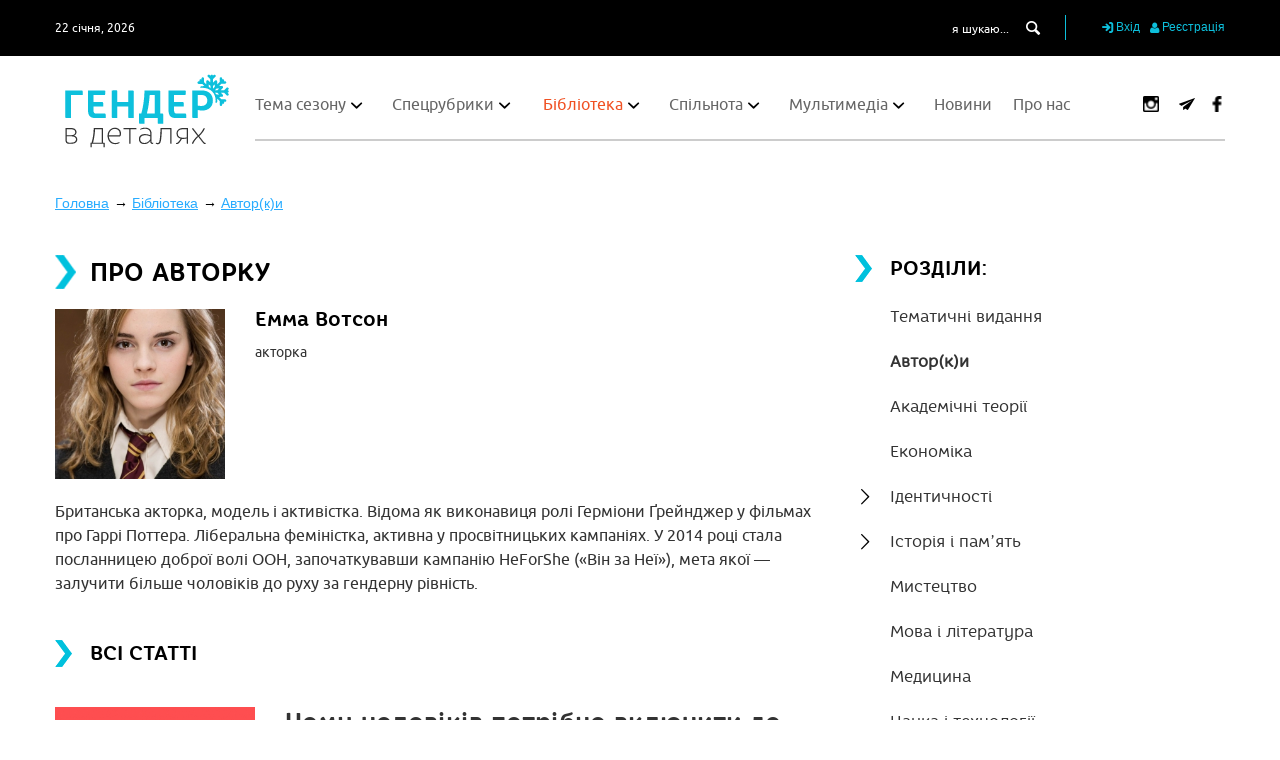

--- FILE ---
content_type: text/html; charset=utf-8
request_url: https://genderindetail.org.ua/library/authors/emma-votson.html
body_size: 17936
content:

  <!DOCTYPE html>
<!--[if IE 8]><html class="no-js ie lt-ie9"><![endif]-->
<!--[if IE 9]><html class="no-js ie lt-ie10"><![endif]-->
<html>
<head>
    <meta http-equiv="content-type" content="text/html; charset=utf-8"/>
    <meta name="viewport" content="width=device-width, initial-scale=1.0">
    

    <title>Авторки – Бібліотека  </title>

                <meta name="description" content="Авторки матеріалів на феміністичну й гендерну тематику. ">        <meta name="Keywords" content="авторки, авторки-феміністки, авторки статей про гендер, гендерні експертки">    
	
    <meta name="author" content="">
    
<meta property='og:title' content='Емма, акторка - автор(ка) на Гендер в деталях'/>
<meta property='og:type' content='website'/>
<meta property='og:site_name' content='Гендер в деталях'/>
<meta property='og:url' content='http://genderindetail.org.ua/library/authors/emma-votson.html'/>
<meta property='og:description' content='Британська акторка, модель і активістка. Відома як виконавиця ролі Герміони Ґрейнджер у фільмах про Гаррі Поттера. Ліберальна феміністка, активна у просвітницьких кампаніях. У 2014&amp;nbsp;році стала посланницею доброї волі ООН, започаткувавши кампанію HeForShe (&amp;laquo;Він за Неї&amp;raquo;), мета якої &amp;mdash; залучити більше чоловіків до руху за гендерну рівність.'/>
<meta property='og:image' content='https://genderindetail.org.ua/netcat_files/39/29/watson__1_.jpg'/>
<meta property='fb:app_id' content='1851241895121460'/>
   

    
    <link rel="icon" href="/images/favicon.ico.ico" type="image/x-icon">
    <link rel="shortcut icon" href="/images/favicon.ico.ico" type="image/x-icon">

    
    <link rel="stylesheet" href="/images/gender_tpl/dist/colorbox/colorbox.css">
    <link rel='stylesheet' href='/images/gender_tpl/dist/main.css?'>
    <link rel='stylesheet' href='/images/plugins/password/style.css?'>
    <link rel='stylesheet' href='/images/gender_tpl/dist/yaz_style.css?x=11'>
    <link rel="stylesheet" href="/images/plugins/smart_cookie/smart_cookie.css?v=3">

    <script src="/images/gender_tpl/js/MainScripts/modernizr.js" type="94b6ac2213d19bcf724b45cf-text/javascript"></script>
    <script src="/images/gender_tpl/js/MainScripts/jquery-1.11.3.min.js" type="94b6ac2213d19bcf724b45cf-text/javascript"></script>
    <script src="/images/gender_tpl/js/MainScripts/jquery.cookie.js" type="94b6ac2213d19bcf724b45cf-text/javascript"></script>
    <script defer src="/images/gender_tpl/js/owl.carousel.min.js" type="94b6ac2213d19bcf724b45cf-text/javascript"></script>
    <script defer src="/images/gender_tpl/js/jquery.carouFredSel-6.2.1-packed.js" type="94b6ac2213d19bcf724b45cf-text/javascript"></script>
    <script defer src="/images/gender_tpl/js/helper-plugins/jquery.mousewheel.min.js" type="94b6ac2213d19bcf724b45cf-text/javascript"></script>
    <script defer src="/images/gender_tpl/js/helper-plugins/jquery.touchSwipe.min.js" type="94b6ac2213d19bcf724b45cf-text/javascript"></script>
    <script defer src="/images/gender_tpl/js/helper-plugins/jquery.transit.min.js" type="94b6ac2213d19bcf724b45cf-text/javascript"></script>
    <script defer src="/images/gender_tpl/js/helper-plugins/jquery.ba-throttle-debounce.min.js" type="94b6ac2213d19bcf724b45cf-text/javascript"></script>
    <script defer src="/images/gender_tpl/js/jquery.flexslider.js" type="94b6ac2213d19bcf724b45cf-text/javascript"></script>
    <script defer src="/images/gender_tpl/js/jquery.colorbox.js" type="94b6ac2213d19bcf724b45cf-text/javascript"></script> 
    <script src="/images/gender_tpl/js/lazysizes.min.js" async="" type="94b6ac2213d19bcf724b45cf-text/javascript"></script> 

    <!-- http://ruseller.com/lessons.php?rub=28&id=472 -->
    <script defer src="/images/plugins/password/secure.js?" type="94b6ac2213d19bcf724b45cf-text/javascript"></script>

    <!-- Facebook Pixel Code -->
    <script type="94b6ac2213d19bcf724b45cf-text/javascript">
    !function(f,b,e,v,n,t,s)
    {if(f.fbq)return;n=f.fbq=function(){n.callMethod?
        n.callMethod.apply(n,arguments):n.queue.push(arguments)};
        if(!f._fbq)f._fbq=n;n.push=n;n.loaded=!0;n.version='2.0';
        n.queue=[];t=b.createElement(e);t.async=!0;
        t.src=v;s=b.getElementsByTagName(e)[0];
        s.parentNode.insertBefore(t,s)}(window,document,'script',
        'https://connect.facebook.net/en_US/fbevents.js');
    fbq('init', '867425476796217');
    fbq('track', 'PageView');
    </script>
    <noscript>
        <img height="1" width="1"
             src="https://www.facebook.com/tr?id=867425476796217&ev=PageView
&noscript=1"/>
    </noscript>
    <!-- End Facebook Pixel Code -->

</head>

<body class="winter">

<div id="overlay">
    <table class="overlay-layout">
        <tr>
            <td class="overlay-layout__container">

            </td>
        </tr>
    </table>
</div>
<div id='wrapper'>
    <div id="up_button" class="animated cursor-pointer fontello icon-up-open-big hover-btn"></div>
    <header class="animated">
        <div class="header-top-part animated black-background">
            <div class="wrapper-container padding-horizontal-15 padding-vertical-15 clear-fix">
                <div class="date white animated font-12 ubuntu-regular float-left">22 січня, 2026</div>

                <div class="personal-cabinet float-right">
                    <button class="search-btn modal-button animated display-inline-block vertical-align-middle cursor-pointer">
                        <span class="fontello modal-button__icon icon-search display-inline-block vertical-align-middle"></span>
                    </button>


                                        <button class="modal-button animated display-inline-block vertical-align-middle cursor-pointer" data-popup="sign_in">
                        <span class="fontello modal-button__icon icon-login display-inline-block vertical-align-middle"></span>
                        <span class="modal-button__text display-inline-block vertical-align-middle">Вхід</span>
                    </button>
                    <button class="modal-button animated display-inline-block vertical-align-middle cursor-pointer" data-popup="registration1">
                        <span class="fontello modal-button__icon icon-user display-inline-block vertical-align-middle"></span>
                        <span class="modal-button__text display-inline-block vertical-align-middle">Реєстрація</span>
                    </button>
                    


                </div>

                <form action="/search/" id="search" class="search-form float-right">
                    <input type="text" name="q" class="animated search-form__input-text white ubuntu-regular font-12 display-inline-block vertical-align-middle" placeholder="я шукаю..." value="">
                    <input type="submit" id="search-submit" value="0">
                    <label for="search-submit" class="animated fontello icon-search white search-form__input-submit cursor-pointer display-inline-block vertical-align-middle"></label>
                </form>
            </div>
        </div>
        <div class="header-bottom-part animated white-background">
            <div class="wrapper-container padding-horizontal-15 padding-vertical-15">
                <div class="header-bottom-part__inner animated container-relative-width100">
                    <a href="/" class="logo animated header-logo float-left display-block position-absolute"></a>
                    <div class="header-bottom-part__menu-container clear-fix container-relative-width100">
                        <div class="menu-btn animated float-left cursor-pointer">
                            <span class="animated display-block"></span>
                            <span class="animated display-block"></span>
                            <span class="animated display-block"></span>
                        </div>
                        <div class="main-site-menu animated float-left">
                            <div class="background-close"></div>
                            <span class="menu-close-btn animated cursor-pointer fontello icon-cancel"></span>

                              <ul class='main-site-menu__inner ubuntu-regular'><li class='main-site-menu__inner-container'><a href='/season-topic/' class='main-site-menu__inner-item animated text-decoration-none'>Тема сезону</a>    <ul class='sub-menu'>  <li class='sub-menu__container'><a href='/season-topic/dosvidy-viyny/' class='sub-menu__item animated text-decoration-none'>Досвіди війни</a>  </li>  <li class='sub-menu__container'><a href='/season-topic/gender-after-euromaidan/' class='sub-menu__item animated text-decoration-none'>Гендер після Євромайдану</a>  </li>  <li class='sub-menu__container'><a href='/season-topic/feminism-in-detail/' class='sub-menu__item animated text-decoration-none'>Фемінізм в деталях</a>  </li>  <li class='sub-menu__container'><a href='/season-topic/feminist_utopia/' class='sub-menu__item animated text-decoration-none'>Феміністична утопія</a>  </li>  <li class='sub-menu__container'><a href='/season-topic/polityka/' class='sub-menu__item animated text-decoration-none'>Жінок - у політику!</a>  </li>  <li class='sub-menu__container'><a href='/season-topic/mater-batkiv/' class='sub-menu__item animated text-decoration-none'>Материнство й батьківство</a>  </li>  <li class='sub-menu__container'><a href='/season-topic/seksualnist/' class='sub-menu__item animated text-decoration-none'>Сексуальність</a>  </li>  <li class='sub-menu__container'><a href='/season-topic/tema-sezonu/' class='sub-menu__item animated text-decoration-none'>Тілесність</a>  </li>  <li class='sub-menu__container'><a href='/season-topic/osvita-i-prosvita/' class='sub-menu__item animated text-decoration-none'>Освіта і просвіта</a>  </li>  <li class='sub-menu__container'><a href='/season-topic/genderne-nasilstvo/' class='sub-menu__item animated text-decoration-none'>Гендерне насильство</a>  </li> </ul> </li><li class='main-site-menu__inner-container'><a href='/spetsialni-rubriki/' class='main-site-menu__inner-item animated text-decoration-none'>Спецрубрики</a>    <ul class='sub-menu'>  <li class='sub-menu__container'><a href='/spetsialni-rubriki/literatura/' class='sub-menu__item animated text-decoration-none'>Література</a>  </li>  <li class='sub-menu__container'><a href='/spetsialni-rubriki/seksualnist/' class='sub-menu__item animated text-decoration-none'>Сексуальна освіта</a>  </li>  <li class='sub-menu__container'><a href='/spetsialni-rubriki/bezstrashni/' class='sub-menu__item animated text-decoration-none'>Безстрашні: вони творять фемінізм в Україні</a>  </li>  <li class='sub-menu__container'><a href='/spetsialni-rubriki/porady-batkam/' class='sub-menu__item animated text-decoration-none'>Поради батькам</a>  </li>  <li class='sub-menu__container'><a href='/spetsialni-rubriki/legal-advice/' class='sub-menu__item animated text-decoration-none'>Юридична консультація</a>  </li>  <li class='sub-menu__container'><a href='/spetsialni-rubriki/vplyvovi_svit/' class='sub-menu__item animated text-decoration-none'>Впливові: світ</a>  </li>  <li class='sub-menu__container'><a href='/spetsialni-rubriki/vplyvovi_ukraina/' class='sub-menu__item animated text-decoration-none'>Впливові: Україна</a>  </li>  <li class='sub-menu__container'><a href='/spetsialni-rubriki/heforshe/' class='sub-menu__item animated text-decoration-none'>#HeForShe</a>  </li>  <li class='sub-menu__container'><a href='/spetsialni-rubriki/sekysm_patrul/' class='sub-menu__item animated text-decoration-none'>#Сексизм_патруль</a>  </li>  <li class='sub-menu__container'><a href='/spetsialni-rubriki/english-literature-on-genden-in-ukraine/' class='sub-menu__item animated text-decoration-none'>Collection of English Literature on Gender Issues in Ukraine</a>  </li>  <li class='sub-menu__container'><a href='/spetsialni-rubriki/recommendations/' class='sub-menu__item animated text-decoration-none'>Приятельська рекомендація</a>  </li>  <li class='sub-menu__container'><a href='/spetsialni-rubriki/zhinky-v-tsyfrovizatsii/' class='sub-menu__item animated text-decoration-none'>Жінки в цифровізації</a>  </li>  <li class='sub-menu__container'><a href='/spetsialni-rubriki/zhinky-yaki-toruyit-novi-shliachy/' class='sub-menu__item animated text-decoration-none'>«Жінки, які торують нові шляхи»</a>  </li>  <li class='sub-menu__container'><a href='/spetsialni-rubriki/egoism-u-materynstvi/' class='sub-menu__item animated text-decoration-none'>Здоровий егоїзм у материнстві</a>  </li>  <li class='sub-menu__container'><a href='/spetsialni-rubriki/osvita-i-gender-u-viynu/' class='sub-menu__item animated text-decoration-none'>Освіта й гендер під час війни</a>  </li> </ul> </li> <li class='main-site-menu__inner-container active'><a href='/library/' class='main-site-menu__inner-item animated text-decoration-none'>Бібліотека</a>    <ul class='sub-menu'>  <li class='sub-menu__container'><a href='/library/tematichni-vidannya/' class='sub-menu__item animated text-decoration-none'>Тематичні видання</a>  </li>  <li class='sub-menu__container active'><a href='/library/authors/' class='sub-menu__item animated text-decoration-none'>Автор(к)и</a>  </li>  <li class='sub-menu__container'><a href='/library/akademichni-teorii/' class='sub-menu__item animated text-decoration-none'>Академічні теорії</a>  </li>  <li class='sub-menu__container'><a href='/library/ekonomika/' class='sub-menu__item animated text-decoration-none'>Економіка</a>  </li>  <li class='sub-menu__container'><a href='/library/identichnosti/' class='sub-menu__item animated text-decoration-none'>Ідентичності</a> <ul class='sub-menu-2'><li class='sub-menu-2__item animated'><a href='/library/identichnosti/geteroseksualnist/' class='sub-menu-2__link animated text-decoration-none'>Гетеросексуальність</a></li><li class='sub-menu-2__item animated'><a href='/library/identichnosti/lgbtika/' class='sub-menu-2__link animated text-decoration-none'>ЛГБТІКА</a></li><li class='sub-menu-2__item animated'><a href='/library/identichnosti/maskulinnist/' class='sub-menu-2__link animated text-decoration-none'>Маскулінність</a></li><li class='sub-menu-2__item animated'><a href='/library/identichnosti/feminnist/' class='sub-menu-2__link animated text-decoration-none'>Фемінність</a></li><li class='sub-menu-2__item animated'><a href='/library/identichnosti/transgenderism/' class='sub-menu-2__link animated text-decoration-none'>Трансгендерність</a></li></ul> </li>  <li class='sub-menu__container'><a href='/library/istoriya-i-pamyat/' class='sub-menu__item animated text-decoration-none'>Історія і пам’ять</a> <ul class='sub-menu-2'><li class='sub-menu-2__item animated'><a href='/library/istoriya-i-pamyat/istoriya-feminizmu/' class='sub-menu-2__link animated text-decoration-none'>Історія фемінізму</a></li></ul> </li>  <li class='sub-menu__container'><a href='/library/mistetstvo/' class='sub-menu__item animated text-decoration-none'>Мистецтво</a>  </li>  <li class='sub-menu__container'><a href='/library/mova-i-literatura/' class='sub-menu__item animated text-decoration-none'>Мова і література</a>  </li>  <li class='sub-menu__container'><a href='/library/medicine/' class='sub-menu__item animated text-decoration-none'>Медицина</a>  </li>  <li class='sub-menu__container'><a href='/library/nauka-i-tehnologii/' class='sub-menu__item animated text-decoration-none'>Наука і технології</a>  </li>  <li class='sub-menu__container'><a href='/library/osvita/' class='sub-menu__item animated text-decoration-none'>Освіта</a>  </li>  <li class='sub-menu__container'><a href='/library/osobiste-yak-politichne/' class='sub-menu__item animated text-decoration-none'>Особисте як політичне</a> <ul class='sub-menu-2'><li class='sub-menu-2__item animated'><a href='/library/osobiste-yak-politichne/emotsii/' class='sub-menu-2__link animated text-decoration-none'>Емоції</a></li><li class='sub-menu-2__item animated'><a href='/library/osobiste-yak-politichne/reproduktivni-praktiki/' class='sub-menu-2__link animated text-decoration-none'>Репродуктивні практики</a></li><li class='sub-menu-2__item animated'><a href='/library/osobiste-yak-politichne/seksualnist/' class='sub-menu-2__link animated text-decoration-none'>Сексуальність</a></li><li class='sub-menu-2__item animated'><a href='/library/osobiste-yak-politichne/simji/' class='sub-menu-2__link animated text-decoration-none'>Сім’ї</a></li><li class='sub-menu-2__item animated'><a href='/library/osobiste-yak-politichne/tilesnosti/' class='sub-menu-2__link animated text-decoration-none'>Тілесності</a></li><li class='sub-menu-2__item animated'><a href='/library/osobiste-yak-politichne/genderne-nasilstvo/' class='sub-menu-2__link animated text-decoration-none'>Гендерне насильство</a></li></ul> </li>  <li class='sub-menu__container'><a href='/library/planeta-zemlya/' class='sub-menu__item animated text-decoration-none'>Планета Земля</a>  </li>  <li class='sub-menu__container'><a href='/library/politika/' class='sub-menu__item animated text-decoration-none'>Політика</a>  </li>  <li class='sub-menu__container'><a href='/library/pravo/' class='sub-menu__item animated text-decoration-none'>Право</a>  </li>  <li class='sub-menu__container'><a href='/library/retsenzii/' class='sub-menu__item animated text-decoration-none'>Рецензії</a>  </li>  <li class='sub-menu__container'><a href='/library/sport/' class='sub-menu__item animated text-decoration-none'>Спорт</a>  </li>  <li class='sub-menu__container'><a href='/library/suspilstvo/' class='sub-menu__item animated text-decoration-none'>Суспільство</a>  </li>  <li class='sub-menu__container'><a href='/library/ukraina/' class='sub-menu__item animated text-decoration-none'>Україна</a>  </li>  <li class='sub-menu__container'><a href='/library/feministichniy-ruh/' class='sub-menu__item animated text-decoration-none'>Феміністичний рух</a> <ul class='sub-menu-2'><li class='sub-menu-2__item animated'><a href='/library/feministichniy-ruh/8bereznia/' class='sub-menu-2__link animated text-decoration-none'>8 Березня</a></li></ul> </li>  <li class='sub-menu__container'><a href='/library/philosophy/' class='sub-menu__item animated text-decoration-none'>Філософія</a>  </li>  <li class='sub-menu__container'><a href='/library/architecture/' class='sub-menu__item animated text-decoration-none'>Архітектура</a>  </li>  <li class='sub-menu__container'><a href='/library/urbanism/' class='sub-menu__item animated text-decoration-none'>Урбанізм</a>  </li> </ul> </li><li class='main-site-menu__inner-container'><a href='/community/' class='main-site-menu__inner-item animated text-decoration-none'>Спільнота</a>    <ul class='sub-menu'>  <li class='sub-menu__container'><a href='/community/people/' class='sub-menu__item animated text-decoration-none'>Люди</a>  </li>  <li class='sub-menu__container'><a href='/community/organizations/' class='sub-menu__item animated text-decoration-none'>Організації та ініціативи</a>  </li>  <li class='sub-menu__container'><a href='/community/comments/' class='sub-menu__item animated text-decoration-none'>Репліки</a>  </li>  <li class='sub-menu__container'><a href='/community/expert-comments/' class='sub-menu__item animated text-decoration-none'>Експертні коментарі</a>  </li>  <li class='sub-menu__container'><a href='/community/nashi-zakhody/' class='sub-menu__item animated text-decoration-none'>Наші заходи</a>  </li> </ul> </li><li class='main-site-menu__inner-container'><a href='/media/' class='main-site-menu__inner-item animated text-decoration-none'>Мультимедіа</a>    <ul class='sub-menu'>  <li class='sub-menu__container'><a href='/media/video/' class='sub-menu__item animated text-decoration-none'>Відео</a>  </li>  <li class='sub-menu__container'><a href='/media/audio/' class='sub-menu__item animated text-decoration-none'>Аудіо</a>  </li>  <li class='sub-menu__container'><a href='/media/photo/' class='sub-menu__item animated text-decoration-none'>Зображення</a>  </li>  <li class='sub-menu__container'><a href='https://genderindetail.org.ua/media/vystavky/index.html' class='sub-menu__item animated text-decoration-none'>Виставки</a> <ul class='sub-menu-2'><li class='sub-menu-2__item animated'><a href='https://genderindetail.org.ua/media/vystavky/15-women' class='sub-menu-2__link animated text-decoration-none'>«Жінки, які торують нові шляхи»</a></li></ul> </li> </ul> </li><li class='main-site-menu__inner-container'><a href='/news/' class='main-site-menu__inner-item animated text-decoration-none'>Новини</a>   </li><li class='main-site-menu__inner-container'><a href='/about/' class='main-site-menu__inner-item animated text-decoration-none'>Про нас</a>   </li></ul>

                        </div>
                        <div class="animated float-right social-box position-relative z-index-1">
                            <a href='https://www.instagram.com/genderindetail/'  target='_blank' class='social-box__item animated fontello icon-instagram text-decoration-none white red-hover display-inline-block vertical-align-middle'
 style='margin-left: 16px;'>
                            <img src='/images/gender_tpl/img/icons/social/instagram-logo.png' alt=''>
                            </a>                            <a href='https://t.me/genderindetail'  target='_blank' class='social-box__item animated fontello icon-tlg text-decoration-none white red-hover display-inline-block vertical-align-middle'
 style='margin-left: 16px;'>
                            <img src='/images/gender_tpl/img/icons/social/paper-plane.png' alt=''></a>
                            <a href='https://www.facebook.com/genderindetail/'  target='_blank' class='social-box__item animated fontello icon-faceboo1k text-decoration-none white red-hover display-inline-block vertical-align-middle'
                           style='margin-left: 10px;'>
                            <img src='/images/gender_tpl/img/icons/social/facebook-logo.png' alt=''></a>                                                                                    
                        </div>
                    </div>
                </div>

                
            </div>
        </div>
    </header>
    <div class="site-middle container-relative_width100 animated">



<div class="tpl-block-list">
    <div class="container-relative-width100">
        <div class="wrapper-container padding-horizontal-15 padding-vertical-15 clear-fix">
                        <ol class='breadcrumb' itemscope='' itemtype='https://schema.org/BreadcrumbList'>
                <li itemprop='itemListElement' itemscope='' itemtype='https://schema.org/ListItem'>
                    <a itemprop='item' href='https://genderindetail.org.ua/'>
                        <span itemprop='name'>Головна</span>
                        <meta itemprop='position' content='1' />
                    </a>
                </li>
                                                                                <li itemprop='itemListElement' itemscope='' itemtype='https://schema.org/ListItem'>
                    <a itemprop='item' href='https://genderindetail.org.ua/library/'>
                        <span itemprop='name'>Бібліотека</span>
                        <meta itemprop='position' content='2' />
                    </a>
                </li>
                                                                                                                                <li itemprop='itemListElement' itemscope='' itemtype='https://schema.org/ListItem'>
                    <a itemprop='item' href='https://genderindetail.org.ua/library/authors/'>
                        <span itemprop='name'>Автор(к)и</span>
                        <meta itemprop='position' content='3' />
                    </a>
                </li>
                                                                                                <li itemprop='itemListElement' itemscope='' itemtype='https://schema.org/ListItem'>
                    <a itemprop='item' href='https://genderindetail.org.ua/library/authors/emma-votson.html'>
                        <span itemprop='name'>Автор(к)и</span>
                        <meta itemprop='position' content='4' />
                    </a>
                </li>
                            </ol>
        </div>

    </div>
</div>

<div class="wrapper-container padding-horizontal-15 padding-vertical-30 clear-fix">
    <div class="content-container float-left container-relative-width100">
         <main class="content float-left container-relative-width100">

                                
                    <div class="themes-previous-season container-relative-width100">
                    <div class="heading-1 core-rhino-bold">Попередні Теми Сезону </div>
                            <span class="animated show-themes-menu fontello icon-down-open-mini position-absolute z-index-1 cursor-pointer"></span>
                        <ul class='themes-previous-season__menu animated container-relative-width100'> 
<li class='themes-previous-season__menu-item   animated'>
  <a href='/season-topic/dosvidy-viyny/' class='animated core-rhino-regular grey text-decoration-none themes-previous-season__menu-link'>Досвіди війни</a>
</li>

<li class='themes-previous-season__menu-item   animated'>
  <a href='/season-topic/gender-after-euromaidan/' class='animated core-rhino-regular grey text-decoration-none themes-previous-season__menu-link'>Гендер після Євромайдану</a>
</li>

<li class='themes-previous-season__menu-item   animated'>
  <a href='/season-topic/feminism-in-detail/' class='animated core-rhino-regular grey text-decoration-none themes-previous-season__menu-link'>Фемінізм в деталях</a>
</li>

<li class='themes-previous-season__menu-item   animated'>
  <a href='/season-topic/feminist_utopia/' class='animated core-rhino-regular grey text-decoration-none themes-previous-season__menu-link'>Феміністична утопія</a>
</li>

<li class='themes-previous-season__menu-item   animated'>
  <a href='/season-topic/polityka/' class='animated core-rhino-regular grey text-decoration-none themes-previous-season__menu-link'>Жінок - у політику!</a>
</li>

<li class='themes-previous-season__menu-item   animated'>
  <a href='/season-topic/mater-batkiv/' class='animated core-rhino-regular grey text-decoration-none themes-previous-season__menu-link'>Материнство й батьківство</a>
</li>

<li class='themes-previous-season__menu-item   animated'>
  <a href='/season-topic/seksualnist/' class='animated core-rhino-regular grey text-decoration-none themes-previous-season__menu-link'>Сексуальність</a>
</li>

<li class='themes-previous-season__menu-item   animated'>
  <a href='/season-topic/tema-sezonu/' class='animated core-rhino-regular grey text-decoration-none themes-previous-season__menu-link'>Тілесність</a>
</li>

<li class='themes-previous-season__menu-item   animated'>
  <a href='/season-topic/osvita-i-prosvita/' class='animated core-rhino-regular grey text-decoration-none themes-previous-season__menu-link'>Освіта і просвіта</a>
</li>

<li class='themes-previous-season__menu-item   animated'>
  <a href='/season-topic/genderne-nasilstvo/' class='animated core-rhino-regular grey text-decoration-none themes-previous-season__menu-link'>Гендерне насильство</a>
</li>
</ul> 
                    </div>
                                
               

                <!-- content -->
                    <h1 class="heading-1 core-rhino-bold">Про авторку</h1>
                    <div class="authors-container container-relative-width100">
                        <div class="author-box container-relative-width100 clear-fix">
                                                            <img src="/netcat_files/39/29/watson__1_.jpg" alt="Емма Вотсон" class="author-image animated">
                                                        <div class="author-name-box"><span class="animated text-decoration-none core-rhino-bold author-name__link">Емма Вотсон</span></div>
                            <div class="community-box__about container-relative-width100 ubuntu-regular">акторка</div>
                           
                            <div class="author-description-box container-relative-width100 ubuntu-regular float-left">
                                <p>Британська акторка, модель і активістка. Відома як виконавиця ролі Герміони Ґрейнджер у фільмах про Гаррі Поттера. Ліберальна феміністка, активна у просвітницьких кампаніях. У 2014&nbsp;році стала посланницею доброї волі ООН, започаткувавши кампанію HeForShe (&laquo;Він за Неї&raquo;), мета якої &mdash; залучити більше чоловіків до руху за гендерну рівність.</p>                            </div>
                        </div>
                        
                    </div>
                    <!-- /content -->
                    
 <div class="clear_big"></div><div class="clear_big"></div><div class="clear_big"></div>
 <div class="articles-container container-relative-width100">

      
      <div class="heading-2 core-rhino-bold">Всі статті</div>
      
      
       



<div class="articles-box animated container-relative-width100 clear-fix" style='' >
                                                                                        <a href="/season-topic/genderne-nasilstvo/chomu-cholovikiv-potribno-vklyuchiti-do-feministichnogo-ruhu-134037.html"><img src="/netcat_files/80/90/watsonc.jpg" alt="Чому чоловіків потрібно включити до феміністичного руху" class="articles-image"></a>
                                                                                  
                                                        
                            
                            <div class="articles-box__title-container"><a href="/season-topic/genderne-nasilstvo/chomu-cholovikiv-potribno-vklyuchiti-do-feministichnogo-ruhu-134037.html" class="animated text-decoration-none core-rhino-bold h2 articles-box__title-container__link">Чому чоловіків потрібно включити до феміністичного руху</a></div>
                            


                            <div class="articles-box__description">
                            
                            

<div class='articleAuthors'>Емма Вотсон</div>                            
    

Емма Вотсон, актриса і посланиця доброї волі ООН, 20&nbsp;вересня 2014&nbsp;року виступила з промовою з нагоди старту кампанії HeForShe і запросила чоловіків активніше долучатися до феміністичного руху. Наразі вже 1,1&nbsp;млн людей у світі підписалися під цілями й ідеалами HeForShe, а кількість згадувань проекту в інтернеті сягає 1,2&nbsp;млрд. Пропонуємо переклад промови Емми Вотсон українською мовою, аналіз перебігу проекту та дайджест відгуків і реакцій &mdash; як схвальних, так і критичних.</div>
                         
         <!-- noindex -->
                            
                
         
         

                            <div class="tags-container container-relative-width100">
                                <a href="/season-topic/genderne-nasilstvo/chomu-cholovikiv-potribno-vklyuchiti-do-feministichnogo-ruhu-134037.html" class="animated articles-box__more-link ubuntu-bold float-right text-decoration-none link-a-invert position-absolute z-index-1 text-uppercase">Детальніше »</a>
                                <span class='tags-item display-inline-block vertical-align-top '> &nbsp;</span>                            </div>
                   
          <!-- /noindex -->
                            
                        </div>

                                                <form class="navForm">
                           <input name="task" value="showMore" type="hidden">
                           <input name="sub" value="115" type="hidden">
                           <input name="cc" value="182" type="hidden">
                           <input name="curpos" value="5" type="hidden">
                           <input name="listvars" value="nc_ctpl=216&amp;recNum=5&amp;targetObj=12&amp;label=AuthorArticles" type="hidden">
                           <input name="subLink" value="/season-topic/genderne-nasilstvo/" type="hidden">
                           
                                                       
                            
                            
                        </form>
                        
<div class="clear_big"></div><div class="clear_big"></div>                        
                        

                    </div>                                     
                 
        </main>
    </div>
    <div class="sidebar animated float-left">


                <div class="themes-previous-season container-relative-width100">
              <div class='heading-2 core-rhino-bold'>Розділи:</div><ul class='themes-previous-season__menu animated container-relative-width100'> 
<li class='themes-previous-season__menu-item   animated'>
  <a href='/library/tematichni-vidannya/' class='animated core-rhino-regular grey text-decoration-none themes-previous-season__menu-link'>Тематичні видання</a>
</li>

<li class='themes-previous-season__menu-item animated  active'>
  <a href='/library/authors/' class='animated core-rhino-regular grey text-decoration-none themes-previous-season__menu-link'>Автор(к)и</a>
  
</li>

<li class='themes-previous-season__menu-item   animated'>
  <a href='/library/akademichni-teorii/' class='animated core-rhino-regular grey text-decoration-none themes-previous-season__menu-link'>Академічні теорії</a>
</li>

<li class='themes-previous-season__menu-item   animated'>
  <a href='/library/ekonomika/' class='animated core-rhino-regular grey text-decoration-none themes-previous-season__menu-link'>Економіка</a>
</li>

<li class='themes-previous-season__menu-item  sub   animated'>
  <a href='/library/identichnosti/' class='animated core-rhino-regular grey text-decoration-none themes-previous-season__menu-link'>Ідентичності</a>
</li>

<li class='themes-previous-season__menu-item  sub   animated'>
  <a href='/library/istoriya-i-pamyat/' class='animated core-rhino-regular grey text-decoration-none themes-previous-season__menu-link'>Історія і пам’ять</a>
</li>

<li class='themes-previous-season__menu-item   animated'>
  <a href='/library/mistetstvo/' class='animated core-rhino-regular grey text-decoration-none themes-previous-season__menu-link'>Мистецтво</a>
</li>

<li class='themes-previous-season__menu-item   animated'>
  <a href='/library/mova-i-literatura/' class='animated core-rhino-regular grey text-decoration-none themes-previous-season__menu-link'>Мова і література</a>
</li>

<li class='themes-previous-season__menu-item   animated'>
  <a href='/library/medicine/' class='animated core-rhino-regular grey text-decoration-none themes-previous-season__menu-link'>Медицина</a>
</li>

<li class='themes-previous-season__menu-item   animated'>
  <a href='/library/nauka-i-tehnologii/' class='animated core-rhino-regular grey text-decoration-none themes-previous-season__menu-link'>Наука і технології</a>
</li>

<li class='themes-previous-season__menu-item   animated'>
  <a href='/library/osvita/' class='animated core-rhino-regular grey text-decoration-none themes-previous-season__menu-link'>Освіта</a>
</li>

<li class='themes-previous-season__menu-item  sub   animated'>
  <a href='/library/osobiste-yak-politichne/' class='animated core-rhino-regular grey text-decoration-none themes-previous-season__menu-link'>Особисте як політичне</a>
</li>

<li class='themes-previous-season__menu-item   animated'>
  <a href='/library/planeta-zemlya/' class='animated core-rhino-regular grey text-decoration-none themes-previous-season__menu-link'>Планета Земля</a>
</li>

<li class='themes-previous-season__menu-item   animated'>
  <a href='/library/politika/' class='animated core-rhino-regular grey text-decoration-none themes-previous-season__menu-link'>Політика</a>
</li>

<li class='themes-previous-season__menu-item   animated'>
  <a href='/library/pravo/' class='animated core-rhino-regular grey text-decoration-none themes-previous-season__menu-link'>Право</a>
</li>

<li class='themes-previous-season__menu-item   animated'>
  <a href='/library/retsenzii/' class='animated core-rhino-regular grey text-decoration-none themes-previous-season__menu-link'>Рецензії</a>
</li>

<li class='themes-previous-season__menu-item   animated'>
  <a href='/library/sport/' class='animated core-rhino-regular grey text-decoration-none themes-previous-season__menu-link'>Спорт</a>
</li>

<li class='themes-previous-season__menu-item   animated'>
  <a href='/library/suspilstvo/' class='animated core-rhino-regular grey text-decoration-none themes-previous-season__menu-link'>Суспільство</a>
</li>

<li class='themes-previous-season__menu-item   animated'>
  <a href='/library/ukraina/' class='animated core-rhino-regular grey text-decoration-none themes-previous-season__menu-link'>Україна</a>
</li>

<li class='themes-previous-season__menu-item  sub   animated'>
  <a href='/library/feministichniy-ruh/' class='animated core-rhino-regular grey text-decoration-none themes-previous-season__menu-link'>Феміністичний рух</a>
</li>

<li class='themes-previous-season__menu-item   animated'>
  <a href='/library/philosophy/' class='animated core-rhino-regular grey text-decoration-none themes-previous-season__menu-link'>Філософія</a>
</li>

<li class='themes-previous-season__menu-item   animated'>
  <a href='/library/architecture/' class='animated core-rhino-regular grey text-decoration-none themes-previous-season__menu-link'>Архітектура</a>
</li>

<li class='themes-previous-season__menu-item   animated'>
  <a href='/library/urbanism/' class='animated core-rhino-regular grey text-decoration-none themes-previous-season__menu-link'>Урбанізм</a>
</li>
</ul>        </div>
        <br>
    
        <!--
                <div class="themes-previous-season container-relative-width100">
                    <div class="heading-2 core-rhino-bold">Попередні Теми Сезону </div>
                                        <ul class='themes-previous-season__menu animated container-relative-width100'> 
<li class='themes-previous-season__menu-item   animated'>
  <a href='/season-topic/gender-after-euromaidan/' class='animated core-rhino-regular grey text-decoration-none themes-previous-season__menu-link'>Гендер після Євромайдану</a>
</li>

<li class='themes-previous-season__menu-item   animated'>
  <a href='/season-topic/feminism-in-detail/' class='animated core-rhino-regular grey text-decoration-none themes-previous-season__menu-link'>Фемінізм в деталях</a>
</li>

<li class='themes-previous-season__menu-item   animated'>
  <a href='/season-topic/feminist_utopia/' class='animated core-rhino-regular grey text-decoration-none themes-previous-season__menu-link'>Феміністична утопія</a>
</li>

<li class='themes-previous-season__menu-item   animated'>
  <a href='/season-topic/polityka/' class='animated core-rhino-regular grey text-decoration-none themes-previous-season__menu-link'>Жінок - у політику!</a>
</li>

<li class='themes-previous-season__menu-item   animated'>
  <a href='/season-topic/mater-batkiv/' class='animated core-rhino-regular grey text-decoration-none themes-previous-season__menu-link'>Материнство й батьківство</a>
</li>

<li class='themes-previous-season__menu-item   animated'>
  <a href='/season-topic/seksualnist/' class='animated core-rhino-regular grey text-decoration-none themes-previous-season__menu-link'>Сексуальність</a>
</li>

<li class='themes-previous-season__menu-item   animated'>
  <a href='/season-topic/tema-sezonu/' class='animated core-rhino-regular grey text-decoration-none themes-previous-season__menu-link'>Тілесність</a>
</li>

<li class='themes-previous-season__menu-item   animated'>
  <a href='/season-topic/osvita-i-prosvita/' class='animated core-rhino-regular grey text-decoration-none themes-previous-season__menu-link'>Освіта і просвіта</a>
</li>

<li class='themes-previous-season__menu-item   animated'>
  <a href='/season-topic/genderne-nasilstvo/' class='animated core-rhino-regular grey text-decoration-none themes-previous-season__menu-link'>Гендерне насильство</a>
</li>
</ul>                </div>
               -->


        <form action="#" method="post" class="subscribe animated container-relative-width100">
        <input name="task" value="addSubcribe" type="hidden">


        <span class="animated subscribe__title core-rhino-bold display-block container-relative-width100">Підписатися на дайджест</span>


        <div class="pink_error errorMsg" style="display: none; margin-top:20px">Сообщение</div>
        <div class="green_info informMsg" style="display: none;  margin-top:20px">Сообщение</div>

        <div class="formFields">
            <input type="text" name="name" class="animated subscribe__input-text display-block ubuntu-regular light-black" placeholder="ІМ'Я">
            <input type="text" name="email" class="animated subscribe__input-text display-block ubuntu-regular light-black" placeholder="E-MAIL">
            <input type="submit" class="animated subscribe__submit display-block ubuntu-regular text-uppercase hover-btn subscribeButton" value="Підписатися">
        </div>



    </form>

    <div class="sidebar-banner text-center container-relative-width100 clear-fix" style="">
    <a href="https://genderindetail.org.ua/season-topic/dosvidy-viyny/" target="_blank" ><img src="/netcat_files/77/86/dosvidy_viyny_baner.jpg"  title="Досвіди війни"   >  </a>
</div>
    <div class="sidebar-banner text-center container-relative-width100 clear-fix" style="">
    <a href="https://genderindetail.org.ua/media/vystavky/15-women" target="_blank" ><img src="/netcat_files/77/86/vystavka_slaider.jpg"  title="Жінки, що торують нові шляхи"   >  </a>
</div>

    <div class="news container-relative-width100">
                    <div class="heading-2 core-rhino-bold">Новини</div>
                    <div class="community-box">
                        <div class="community-box__author container-relative-width100 clear-fix">
                                                            <img src="/netcat_files/8/6/2025_53_1_.png" alt="Звіт «Гендер в деталях» за 2025 рік" class="animated news-image">                            
                                                        <div class="community-box__title-box"><a href="/news/zvit-gender-v-detalyah-za-2025-rik-1342192.html" class="animated community-box__title-link core-rhino-bold text-decoration-none">Звіт «Гендер в деталях» за 2025 рік</a></div>
                            <div class="community-box__author-box">
                                <span class="animated fontello icon-clock news-icon display-inline-block vertical-align-middle"></span>
                                <span class="animated news-date ubuntu-regular display-inline-block vertical-align-middle">21 січня 2026</span>
                            </div>
                        </div>
                        <div class="community-box__description container-relative-width100 ubuntu-regular"><p>Пропонуємо вашій увазі річний публічний звіт ГО &laquo;Експертний ресурс Гендер в деталях&raquo;&nbsp;за 2025&nbsp;рік</p></div>
                    </div>
<div class="community-box">
                        <div class="community-box__author container-relative-width100 clear-fix">
                                                            <img src="/netcat_files/8/6/2025/sm2184-golovne_foto_BAM_thumb2.jpg" alt="Цивільні партнерства як іспит на демократію: чому це питання виживання та євроінтеграції" class="animated news-image">                            
                                                        <div class="community-box__title-box"><a href="/news/tsivilni-partnerstva-yak-ispit-na-demokratiyu-chomu-tse-pitannya-vizhivannya-ta-evrointegratsii-1342184.html" class="animated community-box__title-link core-rhino-bold text-decoration-none">Цивільні партнерства як іспит на демократію: чому це питання виживання та євроінтеграції</a></div>
                            <div class="community-box__author-box">
                                <span class="animated fontello icon-clock news-icon display-inline-block vertical-align-middle"></span>
                                <span class="animated news-date ubuntu-regular display-inline-block vertical-align-middle">06 грудня 2025</span>
                            </div>
                        </div>
                        <div class="community-box__description container-relative-width100 ubuntu-regular">Шлях законопроєкту про реєстровані партнерства в Україні нагадує складну смугу перешкод. Поки політики шукають вікно можливостей, тисячі українців живуть у правовому вакуумі.</div>
                    </div>
<div class="community-box">
                        <div class="community-box__author container-relative-width100 clear-fix">
                                                            <img src="/netcat_files/8/6/Zn_mok_ekrana_2025_12_03_o_14.04.22_0.png" alt="Оголошення про відбір установи для участі у проєкті зі створення внутрішньої політики рівности" class="animated news-image">                            
                                                        <div class="community-box__title-box"><a href="/news/ogoloshennya-pro-vidbir-ustanovi-dlya-uchasti-u-proekti-zi-stvorennya-vnutrishnoi-politiki-rivnosti-1342181.html" class="animated community-box__title-link core-rhino-bold text-decoration-none">Оголошення про відбір установи для участі у проєкті зі створення внутрішньої політики рівности</a></div>
                            <div class="community-box__author-box">
                                <span class="animated fontello icon-clock news-icon display-inline-block vertical-align-middle"></span>
                                <span class="animated news-date ubuntu-regular display-inline-block vertical-align-middle">02 грудня 2025</span>
                            </div>
                        </div>
                        <div class="community-box__description container-relative-width100 ubuntu-regular"><p>Гендер в деталях оголошує відбір для державних і комунальних установ, які прагнуть підвищити ефективність управління персоналом та впровадити сучасні практики гендерної рівности на робочому місці.</p></div>
                    </div>
<div class="community-box">
                        <div class="community-box__author container-relative-width100 clear-fix">
                                                            <img src="/netcat_files/8/6/2025/sm2169-priklad_16_thumb2.png" alt="Трибуна Посла Франції в Україні Гаеля Весьєра: «Феміністична дипломатія — прискоримо мобілізацію»" class="animated news-image">                            
                                                        <div class="community-box__title-box"><a href="/news/tribuna-posla-frantsii-v-ukraini-gaelya-vesera-feministichna-diplomatiya-priskorimo-mobilizatsiyu-1342169.html" class="animated community-box__title-link core-rhino-bold text-decoration-none">Трибуна Посла Франції в Україні Гаеля Весьєра: «Феміністична дипломатія — прискоримо мобілізацію»</a></div>
                            <div class="community-box__author-box">
                                <span class="animated fontello icon-clock news-icon display-inline-block vertical-align-middle"></span>
                                <span class="animated news-date ubuntu-regular display-inline-block vertical-align-middle">22 жовтня 2025</span>
                            </div>
                        </div>
                        <div class="community-box__description container-relative-width100 ubuntu-regular">Посол Франції в Україні Гаель Весьєр ділиться поглядом на роль феміністичної дипломатії у захисті прав жінок і гендерної рівності напередодні 4-ї Міністерської конференції, що відбудеться в Парижі 22&ndash;23 жовтня 2025 року.</div>
                    </div>
<div class="community-box">
                        <div class="community-box__author container-relative-width100 clear-fix">
                                                            <img src="/netcat_files/8/6/2025/sm2151-zvit_thumb2.png" alt="Звіт «Гендер в деталях» за 2024 рік" class="animated news-image">                            
                                                        <div class="community-box__title-box"><a href="/news/zvit-2024.html" class="animated community-box__title-link core-rhino-bold text-decoration-none">Звіт «Гендер в деталях» за 2024 рік</a></div>
                            <div class="community-box__author-box">
                                <span class="animated fontello icon-clock news-icon display-inline-block vertical-align-middle"></span>
                                <span class="animated news-date ubuntu-regular display-inline-block vertical-align-middle">02 червня 2025</span>
                            </div>
                        </div>
                        <div class="community-box__description container-relative-width100 ubuntu-regular"><p>Пропонуємо вашій увазі річний публічний звіт ГО &laquo;Експертний ресурс Гендер в деталях&raquo;&nbsp;за 2024 рік.</p>
<p>Переглянути українською або англійською мовою.</p></div>
                    </div>
<div class="community-box">
                        <div class="community-box__author container-relative-width100 clear-fix">
                                                            <img src="/netcat_files/8/6/2025/sm2138-oholosh_thumb2.jpg" alt="Ми наймаємо! «Гендер в деталях» шукає асистент_ку керівниці медіанапрямку" class="animated news-image">                            
                                                        <div class="community-box__title-box"><a href="/news/gender-v-detalyah-shukae-asystentku-kerivnytsi-medianapryamku.html" class="animated community-box__title-link core-rhino-bold text-decoration-none">Ми наймаємо! «Гендер в деталях» шукає асистент_ку керівниці медіанапрямку</a></div>
                            <div class="community-box__author-box">
                                <span class="animated fontello icon-clock news-icon display-inline-block vertical-align-middle"></span>
                                <span class="animated news-date ubuntu-regular display-inline-block vertical-align-middle">06 квітня 2025</span>
                            </div>
                        </div>
                        <div class="community-box__description container-relative-width100 ubuntu-regular"><p><meta charset="utf-8" />У зв&rsquo;язку з динамічним розвитком соцмереж проєкту, шукаємо асистент_ку керівниці медіанапрямку. Це позиція для активної, зацікавленої в нових медіа людини, яка є на початковому етапі професійного зростання і готова навчатися в процесі роботи.</p></div>
                    </div>
<div class="community-box">
                        <div class="community-box__author container-relative-width100 clear-fix">
                                                            <img src="/netcat_files/8/6/2025/sm2125-3_thumb2.png" alt="«Гендерний підхід в контексті всеохопної оборони»" class="animated news-image">                            
                                                        <div class="community-box__title-box"><a href="/news/hendernyi-pidhid-v-kontexti-vseohopnoi-oborony.html" class="animated community-box__title-link core-rhino-bold text-decoration-none">«Гендерний підхід в контексті всеохопної оборони»</a></div>
                            <div class="community-box__author-box">
                                <span class="animated fontello icon-clock news-icon display-inline-block vertical-align-middle"></span>
                                <span class="animated news-date ubuntu-regular display-inline-block vertical-align-middle">27 січня 2025</span>
                            </div>
                        </div>
                        <div class="community-box__description container-relative-width100 ubuntu-regular"><p dir="ltr">Експертний ресурс &laquo;Гендер в деталях&raquo; оголошує набір на участь у дослідницькому навчальному проєкті &laquo;Гендерний підхід в контексті всеохопної оборони&raquo;.</p></div>
                    </div>
<div class="community-box">
                        <div class="community-box__author container-relative-width100 clear-fix">
                                                            <img src="/netcat_files/8/6/2024/sm2111-detektor_media_news_thumb2.jpg" alt="Писати правду чи сприяти пропаганді? Як приборкати ШІ? І чому для медіа важлива гендерна рівність? Основні висновки з конференції «ДезАут»" class="animated news-image">                            
                                                        <div class="community-box__title-box"><a href="/news/osnovni-vysnovky-z-konferentsii-dezaut.html" class="animated community-box__title-link core-rhino-bold text-decoration-none">Писати правду чи сприяти пропаганді? Як приборкати ШІ? І чому для медіа важлива гендерна рівність? Основні висновки з конференції «ДезАут»</a></div>
                            <div class="community-box__author-box">
                                <span class="animated fontello icon-clock news-icon display-inline-block vertical-align-middle"></span>
                                <span class="animated news-date ubuntu-regular display-inline-block vertical-align-middle">31 жовтня 2024</span>
                            </div>
                        </div>
                        <div class="community-box__description container-relative-width100 ubuntu-regular"><p dir="ltr">25 жовтня у Києві пройшла конференція з протидії дезінформації &laquo;ДезАут: як вибити маніпуляції за межі інформаційного поля&raquo;, організована ГО &laquo;Інтерньюз-Україна&raquo; за підтримки уряду Канади. ГО &ldquo;Експертний ресурс Гендер в деталях&rdquo; виступили інформаційними партнерами конференції задля підтримки ефективної роботи медіа.</p></div>
                    </div>
  </div>
           

                <div class="community container-relative-width100">
                    <div class="heading-2 core-rhino-bold">Спільнота</div>
       

                    <div class="community-box">
                        <div class="community-box__author container-relative-width100 clear-fix">
                                                        
                                                             <img src="/netcat_files/profile/923/lm5.JPG" alt="" class="animated author-image">
                              
                            
                                                                
                            <div class="community-box__title-box"><a href="/community/comments/koli-brakue-tsukru.html" class="animated community-box__title-link core-rhino-bold text-decoration-none">Коли бракує цукру...</a></div>
                            <div class="community-box__author-box"><a href="/community/people/people_923.html" class="animated community-box__author-link ubuntu-regular text-decoration-none link-a">Вікторія Шкабой</a></div>
                            
                        </div>
                        
                                                
                        <div class="community-box__description container-relative-width100 ubuntu-regular"><p>Пів на першу ночі. Стою голяка на кухні та їм другий поспіль бутерброд із салом. До того я вже поглинула кілька цукерок, а заїм свій нехитрий бутер, скоріше за все, фініками.
Ні, це не чиясь сексуальна фантазія про їжу в якості секс-іграшок. Просто ми з партнером були на етапі прелюдії, коли я відч ...</p></div>
                    </div>
   

                    <div class="community-box">
                        <div class="community-box__author container-relative-width100 clear-fix">
                                                        
                                                             <img src="/netcat_files/profile/894/107737034_2680189568936917_6995640783892535915_o.jpg" alt="" class="animated author-image">
                              
                            
                                                                
                            <div class="community-box__title-box"><a href="/community/comments/odna-iz-pershih-naukovo-fantastichnih-knizhok-bula-napisana-u-1600-h-gertsogineyu.html" class="animated community-box__title-link core-rhino-bold text-decoration-none">Одна із перших науково-фантастичних книжок була написана у 1600-х герцогинею</a></div>
                            <div class="community-box__author-box"><a href="/community/people/people_894.html" class="animated community-box__author-link ubuntu-regular text-decoration-none link-a">Лідія Демченко</a></div>
                            
                        </div>
                        
                                                
                        <div class="community-box__description container-relative-width100 ubuntu-regular"><p>Вступити у філософську дискусію із Леді Марґарет Кавендіш, герцогинею Ньюкастлу-на-Тайні, означало назавжди змінити свої погляди. Народжена у 1623 році, Кавендіш була аристократкою, добре відомою в колах наукових мислителів, і висловлювала революційні для свого часу ідеї у сферах прото-фемінізму, на ...</p></div>
                    </div>
   

                    <div class="community-box">
                        <div class="community-box__author container-relative-width100 clear-fix">
                                                        
                                                             <img src="/netcat_files/profile/868/DSC_2804.jpg" alt="" class="animated author-image">
                              
                            
                                                                
                            <div class="community-box__title-box"><a href="/community/comments/istoriya-priynyattya-moei-invalidnosti.html" class="animated community-box__title-link core-rhino-bold text-decoration-none">Історія прийняття моєї інвалідності</a></div>
                            <div class="community-box__author-box"><a href="/community/people/people_868.html" class="animated community-box__author-link ubuntu-regular text-decoration-none link-a">Ніна Купенда</a></div>
                            
                        </div>
                        
                                                
                        <div class="community-box__description container-relative-width100 ubuntu-regular"><p>Я лежу, і у мене всі ноги в шрамах. Я ходжу, і мої ноги набрякають. Я плачу, бо боюсь, що колись не зможу ходити. Історія прийняття моєї інвалідності.
Я жінка, і я лесбійка. Збрешу, якщо скажу, що прийняти це було просто. Пам&rsquo;ятаю, коли вперше почула, що мені не можна гасати по школі до черво ...</p></div>
                    </div>
   

                    <div class="community-box">
                        <div class="community-box__author container-relative-width100 clear-fix">
                                                        
                                                             <img src="/netcat_files/profile/277/fsdJ4tVwhWw.jpg" alt="" class="animated author-image">
                              
                            
                                                                
                            <div class="community-box__title-box"><a href="/community/comments/comments_208.html" class="animated community-box__title-link core-rhino-bold text-decoration-none">Яйцеклітина – це справжня зірка</a></div>
                            <div class="community-box__author-box"><a href="/community/people/people_277.html" class="animated community-box__author-link ubuntu-regular text-decoration-none link-a">Олександра Будлянська</a></div>
                            
                        </div>
                        
                                                
                        <div class="community-box__description container-relative-width100 ubuntu-regular"><p>Це цитата з книжки «Приховане диво» Ніни Брохман та Еллен Стьоккен Дааль. Книжки, яка розповість вам усе про жіночі статеві органи, стать, секс, оргазм, контрацепцію та про хвороби й як їх уникнути. 

Насправді кожна сторінка цього підручника чогось вас навчить. Та розвіє багато міфів і допоможе кра ...</p></div>
                    </div>
   

                    <div class="community-box">
                        <div class="community-box__author container-relative-width100 clear-fix">
                                                        
                                                             <img src="/netcat_files/profile/866/5B35784E_DBAB_4C0B_9436_2427A1913693.jpeg" alt="" class="animated author-image">
                              
                            
                                                                
                            <div class="community-box__title-box"><a href="/community/comments/ditinstvo-v-ukraini-zmusilo-mene-nenaviditi-feminizm.html" class="animated community-box__title-link core-rhino-bold text-decoration-none">Дитинство в Україні змусило мене ненавидіти фемінізм</a></div>
                            <div class="community-box__author-box"><a href="/community/people/people_866.html" class="animated community-box__author-link ubuntu-regular text-decoration-none link-a">Анастасія Лапатіна</a></div>
                            
                        </div>
                        
                                                
                        <div class="community-box__description container-relative-width100 ubuntu-regular"><p>Я народилася в Україні, пострадянській державі, в якій назвати себе феміністкою може бути настільки ж дивно, як назвати себе повією.
Зростала в традиційній родині, в мене був батько який працював і мама яка була вдома. Не тому, що вона не хотіла працювати, а тому що наш тато міг нас забезпечити, то ...</p></div>
                    </div>
   

                    <div class="community-box">
                        <div class="community-box__author container-relative-width100 clear-fix">
                                                        
                                                             <img src="/netcat_files/profile/862/P80606_202846_1_.jpg" alt="" class="animated author-image">
                              
                            
                                                                
                            <div class="community-box__title-box"><a href="/community/comments/yak-vono-buti-zhinkoyu.html" class="animated community-box__title-link core-rhino-bold text-decoration-none">ЯК ВОНО — БУТИ ЖІНКОЮ</a></div>
                            <div class="community-box__author-box"><a href="/community/people/people_862.html" class="animated community-box__author-link ubuntu-regular text-decoration-none link-a">Марія Гумецька</a></div>
                            
                        </div>
                        
                                                
                        <div class="community-box__description container-relative-width100 ubuntu-regular"><p>Чому я сьогодні тут? І хто я?
Називай мене Паприка, хоча десь тут буде зазначено й моє справжнє ім&rsquo;я.
Що важливо знати про мене? Малюю, слухаю музику, перекладаю.
Які мої погляди? О, я кетлінмораністка. Це як феміністка, але, ну знаєте, не така сурйозна і дотепніша.
Звідки таке слівце? Та  ...</p></div>
                    </div>
   

                    <div class="community-box">
                        <div class="community-box__author container-relative-width100 clear-fix">
                                                        
                                                             <img src="/netcat_files/profile/77/67322762_2615695005116401_7322318309330780160_n_Copy.jpg" alt="" class="animated author-image">
                              
                            
                                                                
                            <div class="community-box__title-box"><a href="/community/comments/privilei-bachili-ni-a-voni-e.html" class="animated community-box__title-link core-rhino-bold text-decoration-none">Привілеї бачили? Ні? А вони є.</a></div>
                            <div class="community-box__author-box"><a href="/community/people/people_77.html" class="animated community-box__author-link ubuntu-regular text-decoration-none link-a">Наталія Сліпенко</a></div>
                            
                        </div>
                        
                                                
                        <div class="community-box__description container-relative-width100 ubuntu-regular"><p>Текст на основі коментаря незнайомого мені чоловіка у фейсбуці френдеси. &quot;Я все розумію, але (c) мені не подобається ця риторика, що білі чоловіки тепер перед усіма в боргу, &mdash; пише він. &mdash; Я от особисто нікого не пригнічую і всіх поважаю однаково. Чого я тепер раптом всім винен?&quot ...</p></div>
                    </div>
   

                    <div class="community-box">
                        <div class="community-box__author container-relative-width100 clear-fix">
                                                        
                                                             <img src="/netcat_files/profile/277/fsdJ4tVwhWw.jpg" alt="" class="animated author-image">
                              
                            
                                                                
                            <div class="community-box__title-box"><a href="/community/comments/malenki-zhinki-pro-svobodu-y-vichne-pravo-viboru.html" class="animated community-box__title-link core-rhino-bold text-decoration-none">&quot;Маленькі жінки&quot;: про свободу й вічне право вибору</a></div>
                            <div class="community-box__author-box"><a href="/community/people/people_277.html" class="animated community-box__author-link ubuntu-regular text-decoration-none link-a">Олександра Будлянська</a></div>
                            
                        </div>
                        
                                                
                        <div class="community-box__description container-relative-width100 ubuntu-regular"><p>Книжка Луїзи Мей Елкотт написана ще в 1868 році, але досі актуальна.
Вона була феміністкою і стала першою жінкою, що зареєструвалася для участі у виборах у Конкорді, штат Массачусетс. Її &quot;Маленькі жінки&quot; розповідають про те, що кожне прожите життя &ndash; це урок і певна історія.
Сестри  ...</p></div>
                    </div>
</div>
  

</div></div>




    </div>
</div>




<footer class="container-relative-width100 animated">

<!--     <div class="top-part animated container-relative-width100 light-grey-background">
        <div class="padding-horizontal-15 padding-vertical-45 animated wrapper-container clear-fix">
            <span class="animated h2 core-rhino-bold">Партнерські ресурси</span>
            <div class="partners-carousel container-relative-width100 clear-fix">
                <ul id="caro2">                    
                </ul>
                <span id="prev" class="animated carousel-btn prev cursor-pointer fontello cursor-pointer icon-left-open"></span>
                <span id="next" class="animated carousel-btn next cursor-pointer fontello cursor-pointer icon-right-open"></span>
            </div>
        </div>        
        
        <div class="partner-description-container hidden">
            <div class="partner-description-box">
                <div class="partner-title core-rhino-bold"></div>
                <a href="" target="_blank" class="partner-link core-rhino-thin animated text-decoration-none link-a"></a>
                <div class="partner-description ubuntu-regular"></div>
            </div>
        </div>
    </div> -->
    
    
    
    <div class="bottom-part animated container-relative-width100 black-background">
        <div class="padding-horizontal-15 padding-vertical-30 animated wrapper-container clear-fix">
            <a href="" class="footer-logo display-block float-left position-relative z-index-1"></a>
            <div class="contacts-box position-absolute ubuntu-regular text-center white">
                <p class="phone-box display-inline-block vertical-align-middle">
                
                                        
                                        
                </p>
                <p class="mail-box display-inline-block vertical-align-middle">
                    <span class="display-inline-block vertical-align-middle fontello icon-email contacts-box__icon"></span>
                    <span class='display-inline-block vertical-align-middle'><a href='mailto:editor@genderindetail.org.ua' class='animated white text-decoration-none contacts-box__link'>editor@genderindetail.org.ua</a></span>                    
                </p>
            </div>
            <div class="animated float-right social-box position-relative z-index-1">
               
                <a href='https://www.facebook.com/genderindetail/'  target='_blank' class='social-box__item animated fontello icon-facebook text-decoration-none white red-hover display-inline-block vertical-align-middle'></a>                                                                
            </div>
        </div>
    </div>
</footer>

<!-- Все шаблоны находятся в папке templates-->
<div class="hidden">


<form data-popup-name="registration1" action="#" id="registration1" class="overlay-form regForm">
    <input type="hidden" name="task" value="registration">

    <span class="overlay-form__close-btn animated cursor-pointer close fontello icon-cancel"></span>
    <div class="overlay-form__main-body container-relative-width100 visible">
        <p class="overlay-form__title animated text-center container-relative-width100 core-rhino-bold text-uppercase">Реєстрація</p>

        <div class="pink_error errorMsg" style="display: none;">Сообщение</div>
        <div class="green_info informMs1g" style="display: none;">Сообщение</div>

        <div class="formFields">
            <ul class="overlay-form__items-container animated container-relative-width100">
                <li class="overlay-form__items-container__item">
                    <input class="overlay-form__input animated " name="name" placeholder="I’мя" type="text">
                </li>
                <li class="overlay-form__items-container__item">
                    <input class="overlay-form__input animated" name="surname" placeholder="Прізвище" type="text">
                </li>
                <li class="overlay-form__items-container__item">
                    <input class="overlay-form__input animated" name="email" placeholder="E-mail" type="text">
                </li>
                <li class="overlay-form__items-container__item">
                    <input class="overlay-form__input animated passwd11" id="passwd11" name="password" placeholder="Пароль" type="password">
                    <div  class="complexityPswd default">Вкажіть надійний пароль</div>
                </li>
            </ul>
            <input type="submit" value="Зареєструватися" class="overlay-form__submit animated cursor-pointer text-center text-uppercase ubuntu-regular hover-btn regButton">
        </div>

    </div>
    <div class="overlay-form__success_box container-relative-width100 hidden">
        <p class="overlay-form__title animated text-center container-relative-width100 core-rhino-bold text-uppercase">Реєстрація закінчилася успіхом.</p>
        <p class="overlay-form__info text-center container-relative-width100">
            <span class="animated fontello icon-user success-icon"></span>
        </p>
        <span class="overlay-form__close-btn-secondary animated text-center cursor-pointer text-uppercase white close hover-btn">Закрити</span>
    </div>
</form>
    
    
    <form data-popup-name="sign_in" action="#" id="sign_in" class="overlay-form">
        <input type="hidden" name="task" value="loginUser">
        
        <span class="overlay-form__close-btn animated cursor-pointer close fontello icon-cancel"></span>
        <div class="overlay-form__main-body container-relative-width100 visible">
            <p class="overlay-form__title animated text-center container-relative-width100 core-rhino-bold text-uppercase">Вхід у кабінет </p>
            
            
        <div class="pink_error errorMsg" style="display: none;">Сообщение</div>
        <div class="green_info informMsg" style="display: none;">Сообщение</div>

        <div class="formFields">
        
            <ul class="overlay-form__items-container animated container-relative-width100">
                <li class="overlay-form__items-container__item">
                    <input class="overlay-form__input animated" name="login" placeholder="E-mail" type="text">
                </li>
                <li class="overlay-form__items-container__item">
                    <input class="overlay-form__input animated" name="password" placeholder="Пароль" type="password">
                </li>
            </ul>
            <input type="submit" value="Увійти" class="overlay-form__submit animated cursor-pointer text-center text-uppercase ubuntu-regular hover-btn authButton">
            <div class="btn-container container-relative-width100 text-center">
                <span class="forgot-password animated display-inline-block vertical-align-middle cursor-pointer grey link-a ubuntu-regular font-16 line-height-1-2" data-popup="forgot_password">Забули пароль?</span>
            </div>
         </div>
         
        </div>
        
        <div class="overlay-form__success_box container-relative-width100 hidden">
            <p class="overlay-form__title animated text-center container-relative-width100 core-rhino-bold text-uppercase">Авторизація пройшла вдало. Вхід... </p>
            <p class="overlay-form__info text-center container-relative-width100">
                <span class="animated fontello icon-ok-circle success-icon"></span>
            </p>
            <span class="overlay-form__close-btn-secondary animated text-center cursor-pointer text-uppercase white close hover-btn">Закрити</span>
        </div>        
        

 
                <div class="text-center margin-top-30">        
              <a href="https://www.facebook.com/dialog/oauth?client_id=1851241895121460&redirect_uri=http://genderindetail.org.ua/my/fb-auth.html&response_type=code&scope=email" class=""><img src="/images/gender_tpl/img/icons/fbbutton.png"  title="Авторизація через Facebook" alt="Авторизація через Facebook"   ></a>
          </div>
          
   






 
        
        
        
        
        
    </form>
    
    <form data-popup-name="forgot_password" action="#" id="forgot_password" class="overlay-form">
        <input type="hidden" name="task" value="forgotPassword">
        
        <span class="overlay-form__close-btn animated cursor-pointer close fontello icon-cancel"></span>
        <div class="overlay-form__main-body container-relative-width100 visible">
            <p class="overlay-form__title animated text-center container-relative-width100 core-rhino-bold text-uppercase">Відновлення паролю</p>
            
            <div class="pink_error errorMsg" style="display: none;">Сообщение</div>
                <div class="green_info informMs1g" style="display: none;">Сообщение</div>
        
                <div class="formFields">
                    <ul class="overlay-form__items-container animated container-relative-width100">
                        <li class="overlay-form__items-container__item">
                            <input class="overlay-form__input animated" name="email" placeholder="E-mail" type="text">
                        </li>
                    </ul>
                    <input type="submit" value="відновити" class="overlay-form__submit animated cursor-pointer text-center text-uppercase ubuntu-regular hover-btn forgotButton">
                </div>
                
        </div>
        
        <div class="overlay-form__success_box container-relative-width100 hidden">
            <p class="overlay-form__title animated text-center container-relative-width100 core-rhino-bold text-uppercase">Лист надіслано на вашу поштову скриньку.</p>
            <p class="overlay-form__info text-center container-relative-width100">
                <span class="animated fontello icon-ok-circle success-icon"></span>
            </p>
            <span class="overlay-form__close-btn-secondary animated text-center cursor-pointer text-uppercase white close hover-btn">Закрити</span>
        </div>
        
    </form>
    
    <form data-popup-name="success_save_profile_changes" action="#" id="success_save_profile_changes" class="overlay-form max-width980">
        <span class="overlay-form__close-btn animated cursor-pointer close fontello icon-cancel"></span>
        <div class="overlay-form__success_box container-relative-width100 vissible">
            <p class="success-save-profile-changes__icon display-block"></p>
            <p class="overlay-form__title animated text-center container-relative-width100 core-rhino-bold text-uppercase">
                ваш профайл стане активним<br>
                після перегляду адміністрацією сайту
            </p>
            <span class="overlay-form__close-btn-secondary animated text-center cursor-pointer text-uppercase white close hover-btn">Закрити</span>
        </div>
    </form>
    
    <form data-popup-name="articles_copy" action="#" id="articles_copy" class="overlay-form max-width980">
        <span class="overlay-form__close-btn animated cursor-pointer close fontello icon-cancel"></span>
        <div class="overlay-form__success_box container-relative-width100 vissible">
            <p class="articles-copy__icon display-block"></p>
            <p class="overlay-form__title animated text-center container-relative-width100 core-rhino-bold text-uppercase">
                нам дуже важливо знати,<br>
                де ви використали цей матеріал
            </p>
            <p class="animated placeholder-color font-18 ubuntu-regular line-height-1-5 text-center overlay-form__more-info">
                Напишіть нам на <a href="mailto:sait@genderindetail.org.ua" class="animated text-decoration-none link-a-invert line-height-1 overlay-form__mail-link ubuntu-bold">sait@genderindetail.org.ua</a> інформацію про свою статтю, студентську роботу,
                навчальний курс, пост у фейсбук чи розмову з другом, і ми додамо її у список цитування.
            </p>
            <span class="overlay-form__close-btn-secondary animated text-center cursor-pointer text-uppercase white close hover-btn">Закрити</span>
        </div>
    </form>
    
</div>


<script defer src="/images/gender_tpl/js/MainScripts/main.js?" type="94b6ac2213d19bcf724b45cf-text/javascript"></script>

<script defer type="94b6ac2213d19bcf724b45cf-text/javascript" src="/images/plugins/smart_cookie/jquery.smartCookie.js?v=3"></script>
<script type="94b6ac2213d19bcf724b45cf-text/javascript">
    $(document).ready(function() {

      setTimeout(showCookie, 2 * 60 * 1000);
 
     function showCookie() {  
         $('.sc_window').css("display","table");
     }
 
          showSmartCookie() ;
 
        function showSmartCookie() {        
            $(document).smartCookie({
                position: "bottom-right",
                backgroundColor: "#ffffff",
                textColor: "#444",
                line: true,
                lineColor: '#956495', 
                link: '',
                title: 'Попап 1',
                pic: '',
                message: '<div class="articleAuthors" style="line-height:100%;">Давайте чутися частіше. Приєднуйтеся до нас на Facebook &darr;&darr;&darr;</div><br><div class="fb-page"   data-href="https://www.facebook.com/genderindetail/"  data-width="250"   data-hide-cover="false"   data-show-facepile="false"></div>',
                winId:'popup1',
                days:'365',
                hideMobile: false
            });        
        }

    });
</script>
    
<script defer type="94b6ac2213d19bcf724b45cf-text/javascript" src="/images/plugins/jquery.cookie.js?v=2"></script>
    

<link rel="stylesheet" href="/images/plugins/autocomplete/jquery.autocomplete.css">
<script defer src="/images/plugins/autocomplete/jquery.autocomplete.js" type="94b6ac2213d19bcf724b45cf-text/javascript"></script>
<script type="94b6ac2213d19bcf724b45cf-text/javascript">
/********************************** local start ************************************************/
var states = ['редакторка','докторка економічних наук','правозахисниця','юристка','філософиня','журналістка','філологиня','исследовательница','феміністка','философ','мистецтвознавиця','соціологиня','радикальна феміністка','cоціологиня','дослідник','акторка','соціологиня, гендерна експертка і освітня активістка','комп’ютерна лінгвістка','перекладачка-синхроністка','художниця','викладачка','журналіст','педагогиня','колумністка','активістка','магістр філософії і студій науки','історикиня','smm-менеджерка','дослідниця','діячка','дизайнерка','літературознавиця','етнологиня','соціолог','Письменниця','літературна критикиня','ілюстраторка','психологиня','громадська активістка','письменниця','Історикиня','антропологиня','Дослідниця.','Дослідниця','Соціологиня','Юристка','Поетеса','Журналістка','авторка','професорка','професор','науковиця','політологиня','лікарка-психологиня','юрист','студентка-юристка','історик','автор','историк','фрілансерка','Культурологиня','Феміністка','Літературознавиця','дослідниця з гендерних питань','журналіст, редактор','Ландшафтна дизайнерка','публіцист','блогер/ка','Культурологиня.','Автор','депутатка','студентка','Блогерка','Філософиня, письменниця, активістка','Критикиня','менеджерка проєктів','MSc of Sociology & MSc of Gender Studies','правозахисник','Феміністка.','феминистка','спортивна журналістка','Магістерка історії','Адвокатка','Тележурналістка-новинарка','журналистка','feminist','Майстриня БДСМ','Архітекторка','Психоаналітична психотерапевтка','Політологиня','Історикиня і громадська активістка','художник','Літераторка','Активістка','координаторка з комунікацій','поетка','Кінокритик, журналіст культури','перекладачка','historian','Консультантка з грудного вигодовування','Студентка Інституту журналістики КНУ імені Тараса Шевченка','акушерка-гінекологиня','Спеціалістка з тілесних практик, консультантка з грудного вигодовування.','дослідниця гастрономічної культури','Книжкова блогерка','Урбаністка','sociologist','социологиня','историкиня','Художниця і культурна географиня','civil activist','Lawyer','Стендап-комікеса','literary scholar','Програмування','адмін','координаторка програми','програмування','права лгбт','веб-дизайнерка','економістка','фрілансер','бухгалтерка','програмістка','блогерка і читачка','Громадський діяч','консультанка з питань поводження з ТПВ','фізіолог','працюю з молоддю','журналістка, екскурсовод-перекладачка','Консультантка з експорту','ЛГБТІК-активістка','демократизація і права людини','Бізнес-аналітик','активист, фотограф, фотожурналист','ЛГБТІК-активіст, фемініст, філолог','комунікації','докторка соціологічних наук, гендерна дослідниця','психологія, фемінізм','гендерна експертка','Студентка, блогерка, феміністка','правозахисниця, юристка','Філологиня, літературознавка','голова ГО','школярка','Безробітний','психолог','антикорупційна діяльність','радник з гендерних питань','Спеціаліст з комунікацій, про-фемініст.','журналістка, Центр інформації про права людини','науковець','student','ЛГБТ-активіст','Філософія, література.','викладацька діяльність в галузі права','Підприємець','Громадсько-політична діячка, основне місце роботи-керівник прес-центру УНІАН','голова ГО , педагогиня','освіта, наука','менеджер громадсько-політичних проектів','спеціалістка з маркетингу, контент-райтерка','Блогерка, феміністка','aaa','Авторка, перекладачка','студентка, історикиня','філософія, аналітика, програмування','HR manager','феміністка, блогерка','ui ux design','Письменниця, перекладачка','В декретній відпустці','Перекладачка, ілюстраторка','журналістка, літераторка, майстриня','Політологиня, громадська активістка, правозахисниця']; 
 $('#auto1').autocomplete({ source:[states] });
/*********************************** local end *****************************************************/
</script>

<script type="94b6ac2213d19bcf724b45cf-text/javascript">
  (function(i,s,o,g,r,a,m){i['GoogleAnalyticsObject']=r;i[r]=i[r]||function(){
  (i[r].q=i[r].q||[]).push(arguments)},i[r].l=1*new Date();a=s.createElement(o),
  m=s.getElementsByTagName(o)[0];a.async=1;a.src=g;m.parentNode.insertBefore(a,m)
  })(window,document,'script','https://www.google-analytics.com/analytics.js','ga');

  ga('create', 'UA-89273708-1', 'auto');
  ga('send', 'pageview');

</script><script type="application/ld+json">
{
  "@context": "https://schema.org",
  "@type": "NGO",
  "name": "Гендер в деталях",
  "description": "Онлайн-видання, засноване 2016 року з ініціативи і за підтримки представництва Фонду імені Гайнріха Бьолля в Україні, має на меті поглиблювати розуміння гендерних питань в українському суспільстві.",
  "slogan": "Кожна деталь важлива",
  "url": "https://genderindetail.org.ua",
  "logo": "https://genderindetail.org.ua/images/gender_tpl/img/icons/social/spring.png",
  "email": "sait@genderindetail.org.ua",
  "founders": [
    {
      "@type": "Person",
      "name": "Ганна Довгопол",
      "sameAs": [
        "https://www.facebook.com/anna.dovgopol.5"
      ]
    },
    {
      "@type": "Person",
      "name": "Тамара Злобіна",
      "sameAs": [
        "https://www.facebook.com/tamara.zumka"
      ]
    }
  ],
  "sameAs": [
    "https://www.facebook.com/genderindetail/",
    "https://www.instagram.com/genderindetail/",
    "https://uk.wikipedia.org/wiki/%D0%93%D0%B5%D0%BD%D0%B4%D0%B5%D1%80_%D0%B2_%D0%B4%D0%B5%D1%82%D0%B0%D0%BB%D1%8F%D1%85"
  ]
}

</script>

<script src="/cdn-cgi/scripts/7d0fa10a/cloudflare-static/rocket-loader.min.js" data-cf-settings="94b6ac2213d19bcf724b45cf-|49" defer></script><script defer src="https://static.cloudflareinsights.com/beacon.min.js/vcd15cbe7772f49c399c6a5babf22c1241717689176015" integrity="sha512-ZpsOmlRQV6y907TI0dKBHq9Md29nnaEIPlkf84rnaERnq6zvWvPUqr2ft8M1aS28oN72PdrCzSjY4U6VaAw1EQ==" data-cf-beacon='{"version":"2024.11.0","token":"02883be34cd44860a18ab789648920b6","r":1,"server_timing":{"name":{"cfCacheStatus":true,"cfEdge":true,"cfExtPri":true,"cfL4":true,"cfOrigin":true,"cfSpeedBrain":true},"location_startswith":null}}' crossorigin="anonymous"></script>
</body>
</html>

--- FILE ---
content_type: text/css
request_url: https://genderindetail.org.ua/images/plugins/smart_cookie/smart_cookie.css?v=3
body_size: 332
content:
.sc_window { position:fixed; display:none; font-family:Arial, Helvetica, sans-serif; font-size:14px;
    -webkit-box-sizing: border-box;
    -moz-box-sizing: border-box;
    -o-box-sizing: border-box;
    -ms-box-sizing: border-box;
    box-sizing: border-box;
    z-index:10000;
    text-align:center;
}

/* shadow */
.sc_top.sc_shadow { box-shadow: 0 5px 5px 2px rgba(0, 0, 0, 0.2); }
.sc_bottom.sc_shadow { box-shadow: 0 -5px 5px 2px rgba(0, 0, 0, 0.2); }
.sc_box.sc_shadow { box-shadow: 0 10px 20px rgba(0,0,0,0.19), 0 6px 6px rgba(0,0,0,0.23); }

.sc_top { top:0; left:0; width:100%; height:40px; }
.sc_bottom { bottom:0; left:0; width:100% !important; height:auto; }

/* message */
.sc_window .sc_message { display:table-cell; width:80%; vertical-align:middle; padding-top:20px; padding-bottom:20px; padding-left:10px; }
.sc_window .sc_message a {text-decoration:none;}

/* buttons */
.sc_window.sc_bar a.sc_link_more_info { margin-left:10px; text-decoration:none; }
.sc_window.sc_bar a.sc_btn_accept { float:right; display:block; vertical-align:middle; text-align:right; font-weight:bold; text-decoration:none; padding:10px 20px; margin:20px 10px; }

/* boxed layout for position bottom left / bottom right specific rules */
.sc_box { width:390px; height:auto; }
.sc_box.sc_bottom_left { bottom:20px; left:20px; }
.sc_box.sc_bottom_right { bottom:20px; right:20px; }
.sc_box .sc_message { display:block; width:auto; margin:0 10px; }
.sc_box a.sc_link_more_info { margin-left:5px; text-decoration:none; }
.sc_box a.sc_btn_accept { display:block; width:auto; height:auto; text-align:center; font-weight:bold; text-decoration:none; padding:12px 20px; margin:10px 15px 15px 15px; }


@media all and (max-width: 768px) { 

    .sc_window { text-align:center; }
    .sc_window.sc_bar .sc_message { display:block; width:100%; }
    .sc_window.sc_bar a.sc_btn_accept { clear:both; display:inline-block; float:none; text-align:center; margin-top:10px; }

    .sc_window.sc_box { width:100%; padding:0 10px; }
    .sc_window.sc_box.sc_line { border-left:none; border-right:none; border-bottom:none; }
    .sc_window.sc_box.sc_bottom_left { bottom:0; left:0; }
    .sc_window.sc_box.sc_bottom_right { bottom:0; right:0; }
}

@media all and (max-width: 480px) {
    
    .sc_window { text-align:center; }
    .sc_window.sc_bar .sc_message { display:block; width:100%; }
    .sc_window.sc_bar a.sc_btn_accept { clear:both; display:inline-block; float:none; text-align:center; margin-top:10px; }

    .sc_window.sc_box { width:100%; padding:0 10px; }
    .sc_window.sc_box.sc_line { border-left:none; border-right:none; border-bottom:none; }
    .sc_window.sc_box.sc_bottom_left { bottom:0; left:0; }
    .sc_window.sc_box.sc_bottom_right { bottom:0; right:0; }
}
